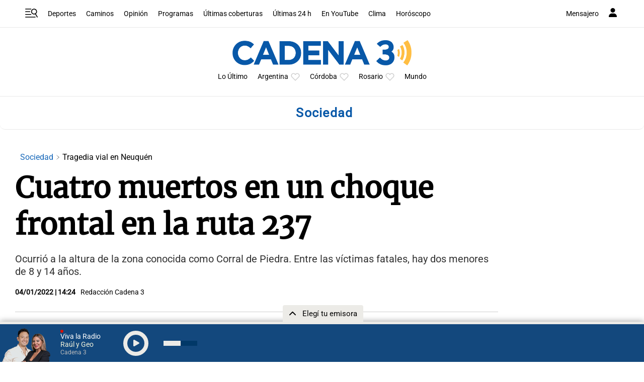

--- FILE ---
content_type: text/html; charset=utf-8
request_url: https://www.google.com/recaptcha/api2/aframe
body_size: 265
content:
<!DOCTYPE HTML><html><head><meta http-equiv="content-type" content="text/html; charset=UTF-8"></head><body><script nonce="acyfT6t8lA5isT0nJLjfDA">/** Anti-fraud and anti-abuse applications only. See google.com/recaptcha */ try{var clients={'sodar':'https://pagead2.googlesyndication.com/pagead/sodar?'};window.addEventListener("message",function(a){try{if(a.source===window.parent){var b=JSON.parse(a.data);var c=clients[b['id']];if(c){var d=document.createElement('img');d.src=c+b['params']+'&rc='+(localStorage.getItem("rc::a")?sessionStorage.getItem("rc::b"):"");window.document.body.appendChild(d);sessionStorage.setItem("rc::e",parseInt(sessionStorage.getItem("rc::e")||0)+1);localStorage.setItem("rc::h",'1769629136910');}}}catch(b){}});window.parent.postMessage("_grecaptcha_ready", "*");}catch(b){}</script></body></html>

--- FILE ---
content_type: application/javascript; charset=utf-8
request_url: https://fundingchoicesmessages.google.com/f/AGSKWxVO0X3i1OHto634b_28y4efd2KhbnYkrIcKBVFL7PdnWU5bSeDp-xVUI59VWF-jV71Lq22BC8FzfTYF1APLU86da0BhB_7aDzR8dL1qKLyW2DEk-kNIoYVeK8d-DwvZXFpnPVsAyHtXSnJdZqj2Kj0N7yi__NNrXfjhRH3yNHILsG95NxexkEAp_4ig/_/wedel_ad./adshow-/innerads./vidadv./ad-choices-
body_size: -1286
content:
window['f7ae779b-0f9c-4b54-b048-353d504419e4'] = true;